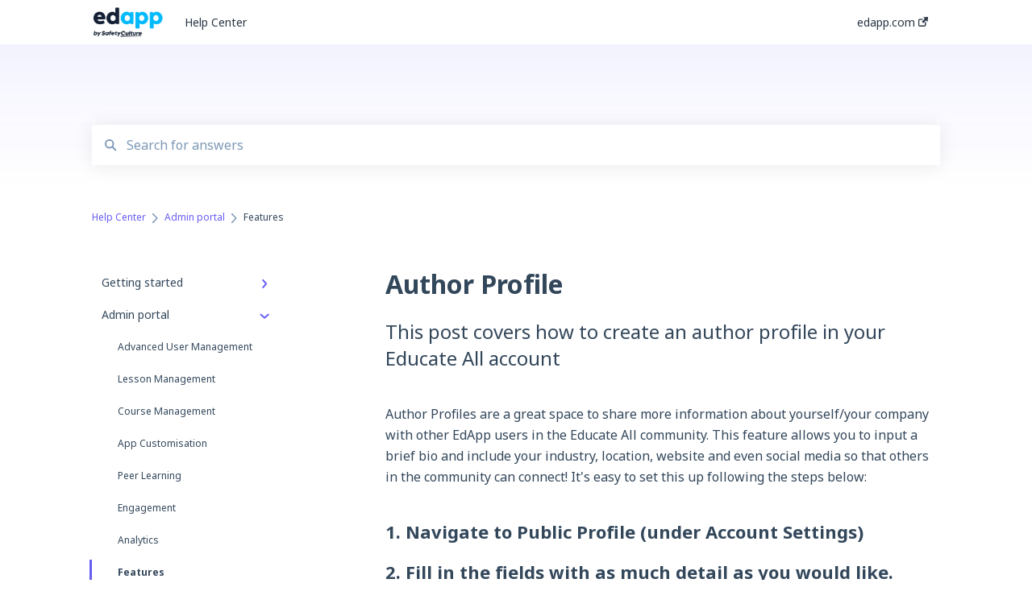

--- FILE ---
content_type: text/html; charset=UTF-8
request_url: https://support.edapp.com/author-profile
body_size: 10249
content:
<!doctype html><html lang="en"><head>
    
    <meta charset="utf-8">
    
    <title>
      Author Profile
    </title>
    
    <meta name="description" content="This post covers how to create an author profile in your Educate All account ">
    <meta name="viewport" content="width=device-width, initial-scale=1">

    <script src="/hs/hsstatic/jquery-libs/static-1.1/jquery/jquery-1.7.1.js"></script>
<script>hsjQuery = window['jQuery'];</script>
    <meta property="og:description" content="This post covers how to create an author profile in your Educate All account ">
    <meta property="og:title" content="Author Profile">
    <meta name="twitter:description" content="This post covers how to create an author profile in your Educate All account ">
    <meta name="twitter:title" content="Author Profile">

    

    

    <link rel="stylesheet" href="/hs/hsstatic/ContentIcons/static-1.198/fontawesome/5.0.10/css/fontawesome-all.min.css">
<style>
a.cta_button{-moz-box-sizing:content-box !important;-webkit-box-sizing:content-box !important;box-sizing:content-box !important;vertical-align:middle}.hs-breadcrumb-menu{list-style-type:none;margin:0px 0px 0px 0px;padding:0px 0px 0px 0px}.hs-breadcrumb-menu-item{float:left;padding:10px 0px 10px 10px}.hs-breadcrumb-menu-divider:before{content:'›';padding-left:10px}.hs-featured-image-link{border:0}.hs-featured-image{float:right;margin:0 0 20px 20px;max-width:50%}@media (max-width: 568px){.hs-featured-image{float:none;margin:0;width:100%;max-width:100%}}.hs-screen-reader-text{clip:rect(1px, 1px, 1px, 1px);height:1px;overflow:hidden;position:absolute !important;width:1px}
</style>

<style>
  @font-face {
    font-family: "Noto Sans";
    font-weight: 400;
    font-style: normal;
    font-display: swap;
    src: url("/_hcms/googlefonts/Noto_Sans/regular.woff2") format("woff2"), url("/_hcms/googlefonts/Noto_Sans/regular.woff") format("woff");
  }
  @font-face {
    font-family: "Noto Sans";
    font-weight: 700;
    font-style: normal;
    font-display: swap;
    src: url("/_hcms/googlefonts/Noto_Sans/700.woff2") format("woff2"), url("/_hcms/googlefonts/Noto_Sans/700.woff") format("woff");
  }
</style>

    <script type="application/ld+json">
{"@context":"https://schema.org","@type":"VideoObject","contentUrl":"https://5741180.fs1.hubspotusercontent-na1.net/hubfs/5741180/EducateAll%20-%20Author%20Profile.mp4","dateModified":"2025-09-09T00:54:45.114Z","duration":"PT55.766S","height":720,"name":"EducateAll - Author Profile","thumbnailUrl":"https://api-na1.hubapi.com/filemanager/api/v3/files/thumbnail-redirect/96633020429?portalId=5741180&size=medium","uploadDate":"2022-12-27T17:50:52.009Z","width":1280}</script>



    
    <link rel="canonical" href="https://support.edapp.com/author-profile">


<meta property="og:url" content="https://support.edapp.com/author-profile">
<meta http-equiv="content-language" content="en">



    
      <link rel="shortcut icon" href="https://support.edapp.com/hubfs/EdApp-Lettermark-Default%20Dark-01.png">
    
    <link href="//7052064.fs1.hubspotusercontent-na1.net/hubfs/7052064/hub_generated/template_assets/DEFAULT_ASSET/1767118688459/template_main.css" rel="stylesheet">
    <link href="//7052064.fs1.hubspotusercontent-na1.net/hubfs/7052064/hub_generated/template_assets/DEFAULT_ASSET/1767118684047/template__support-form.min.css" rel="stylesheet">
    <script type="text/javascript" src="//7052064.fs1.hubspotusercontent-na1.net/hubfs/7052064/hub_generated/template_assets/DEFAULT_ASSET/1767118686460/template_kbdom.min.js"></script>
    <style type="text/css" data-preview-theme="true">
      .kb-article, .kb-search__suggestions__article-content, .kb-search-results__description {
        font-family: 'Noto Sans';
      }
      h1, h2, h3, h3 a, h4, h4 a, h5, h6, .kb__text-link, .kb__text-link-small, .kb-header, .kb-sticky-footer,
      .kb-search__suggestions__article-title, .kb-search-results__title,
      #hs_form_target_kb_support_form input.hs-button, #hs_form_target_kb_support_form label, input, select, textarea, #hs_form_target_kb_support_form .hs-field-desc, #hs_form_target_kb_support_form .hs-richtext p {
        font-family: 'Noto Sans';
      }
      a,
      .kb-search__suggestions__breadcrumb,
      .kb-header__nav .kbui-dropdown__link {
        color: #675df4;
      }
      .kb-header,
      .kb-header a,
      .kb-header button.kb-button--link {
        color: #293745;
      }
      .kb-header svg * {
        fill: #293745;
      }
      .kb-search-section {
        background-color: #f0f0ff;
      }
      .kb-search-section__title {
        color: #1f2533;
      }
      .kb-search-section-with-image {
        background-image: url();
        background-size: auto;
        color: #ffffff;
        position: relative;
      }
      .kb-search-section-with-gradient {
        background-color: #FFFFFF;
        background-image: linear-gradient(180deg, #f0f0ff 0%, transparent 97%);
      }
      .kb-mobile-search-section {
        background-color: #ffffff;
      }
      .kb-search__suggestions a:hover,
      .kb-search__suggestions a:focus,
      .kb-category-menu li.active > a,
      .kb-category-menu li > a:hover {
        background-color: rgba(103, 93, 244, .1);
      }
      .kb-theme--cards .kb-category-menu li.active > a,
      .kb-theme--cards .kb-category-menu li > a:hover {
        background-color: transparent;
      }
      .kb-breadcrumbs > ol > li > span,
      .kb-breadcrumbs > ol > li > a > span,
      .kb-breadcrumbs > .kb-breadcrumbs__mobile-back a {
        font-family: 'Noto Sans';
      }
      .kb-breadcrumbs__arrow--left * {
        fill: #675df4
      }
      .kb-sidebar .kb-category-menu a,
      .kb-mobile-menu .kb-mobile-menu__current-page,
      .kb-mobile-menu ul > li > a {
        font-family: 'Noto Sans';
      }
      .kb-header__logo img {
        max-height: 40px;
      }
      .kb-footer__logo img {
        max-height: 32px;
      }
      /* SVG SUPPORT */
      .kb-header__logo img[src$=".svg"] {
        height: 40px;
      }
      .kb-footer__logo img[src$=".svg"] {
        height: 32px;
      }
      /* MOBILE STYLES */
      .kb-mobile-menu,
      .kb-mobile-search__bar {
        background-color: #ffffff;
      }
      .kb-mobile-menu a,
      .kb-mobile-menu__current-page,
      .kb-mobile-search__input,
      .kb-search--open .kb-mobile-search__input {
        color: #111111
      }
      .kb-mobile-search__input::-webkit-input-placeholder {
        color: #111111
      }
      .kb-mobile-search__input::-moz-placeholder {
        color: #111111
      }
      .kb-mobile-search__input:-ms-input-placeholder {
        color: #111111
      }
      .kb-mobile-search__input:-moz-placeholder {
        color: #111111
      }
      .kb-mobile-search__mag * {
        fill: #111111
      }
      .kb-mobile-menu__arrow *,
      .kb-mobile-search__close * {
        stroke: #111111
      }
      @media (max-width: 767px) {
        .kb-header__nav {
          background-color: #ffffff
        }
        .kb-header,
        .kb-header a {
          color: #111111;
        }
        .kb-header svg * {
          fill: #111111;
        }
        .kb-theme--content.kb-page--index .kb-header__nav-toggle svg *,
        .kb-theme--content.kb-page--index .kb-header__nav-close svg *,
        .kb-theme--tiles.kb-page--index .kb-header__nav-toggle svg *,
        .kb-theme--tiles.kb-page--index .kb-header__nav-close svg *,
        .kb-theme--minimal .kb-header__nav-toggle svg *,
        .kb-theme--minimal .kb-header__nav-close svg *,
        .kb-theme--cards .kb-header__nav-toggle svg *,
        .kb-theme--cards .kb-header__nav-close svg *,
        .kb-theme--default .kb-header__nav-toggle svg *,
        .kb-theme--default .kb-header__nav-close svg * {
          fill: #293745;
        }
      }
    </style>
  <meta name="generator" content="HubSpot"></head>
  <body class="kb-theme--cards ">
    <header>
      
      
  

  

  

  <div class="kb-header" data-preview-id="kb-header">
    <div class="kb-header-inner" id="kb-header">
      <div class="kb-header__logo">
        
          <a href="//www.edapp.com">
            <img src="https://support.edapp.com/hs-fs/hubfs/EdApp%20-%20logo%20dark%20mode-1.png?height=120&amp;name=EdApp%20-%20logo%20dark%20mode-1.png" alt="company logo">
          </a>
        
      </div>
      <a class="kb-header__title" href="/">
        Help Center
      </a>
      <nav id="kb-header__nav" class="kb-header__nav" role="navigation">
        <ul>
          
          
            
<li class="kb-header__company-website-link">
  <a href="https://www.edapp.com" target="_blank" rel="noopener">
    edapp.com
    <svg width="12" height="12" xmlns="http://www.w3.org/2000/svg">
      <path d="M8.11 10.223V7.0472l1.308-1.3077v4.4835c0 .9323-.7628 1.6952-1.6953 1.6952H1.6952C.7628 11.9182 0 11.1553 0 10.223V4.1955C0 3.2628.7628 2.5 1.6952 2.5h4.4833L4.8707 3.8082H1.6952c-.2099 0-.3872.1771-.3872.3873v6.0275c0 .2098.1773.387.3872.387h6.0275c.21 0 .3873-.1772.3873-.387zM5.9428.4417L12.0137 0l-.442 6.0708L9.6368 4.136 6.0925 7.68 4.3333 5.9207l3.544-3.5442L5.9428.4417z" fill="#675df4" />
    </svg>
  </a>
</li>

          
          
          
          
            
          
        </ul>
      </nav>
      
      <div class="kb-header__nav-controls-container">
        <button id="kb-header__close-target" class="kb-header__nav-close" role="button" aria-label="Close main navigation menu" aria-controls="kb-header__nav kb-header__langs-nav">
          <span class="kb-icon close" aria-hidden="true">
            <svg width="16" height="17" xmlns="http://www.w3.org/2000/svg">
              <g fill="#2D3E50" fill-rule="nonzero">
                <path d="M15.07107 1.42893c.59587.59588.88893 1.23239.0505 2.07081L2.99975 15.62158c-.83842.83842-1.48089.5394-2.0708-.05051C.33305 14.97519.04 14.33868.87841 13.50026L13.00026 1.37842c.83842-.83842 1.48089-.5394 2.0708.05051z" />
                <path d="M15.07107 15.57107c-.59588.59587-1.23239.88893-2.07081.0505L.87842 3.49975C.04 2.66132.33902 2.01885.92893 1.42894 1.52481.83305 2.16132.54 2.99974 1.37841l12.12184 12.12184c.83842.83842.5394 1.48089-.05051 2.0708z" />
              </g>
            </svg>
          </span>
        </button>
        
        <button id="kb-header__main-nav-target" class="kb-header__nav-toggle" role="button" aria-label="Open main navigation menu" aria-controls="kb-header__nav">
          <span class="kb-icon menu">
            <svg width="25" height="17" xmlns="http://www.w3.org/2000/svg">
              <g fill="#2D3E50" fill-rule="nonzero">
                <path d="M24.56897 2.295c0 .85-.2931 1.513-1.72414 1.513H2.15517C.72414 3.808.43103 3.1365.43103 2.295c0-.85.2931-1.513 1.72414-1.513h20.68966c1.43103 0 1.72414.6715 1.72414 1.513zM24.56897 8.8315c0 .85-.2931 1.513-1.72414 1.513H2.15517c-1.43103 0-1.72414-.6715-1.72414-1.513 0-.85.2931-1.513 1.72414-1.513h20.68966c1.43103 0 1.72414.6715 1.72414 1.513zM24.56897 15.3595c0 .85-.2931 1.513-1.72414 1.513H2.15517c-1.43103 0-1.72414-.6715-1.72414-1.513 0-.85.2931-1.513 1.72414-1.513h20.68966c1.43103 0 1.72414.6715 1.72414 1.513z" />
              </g>
            </svg>
          </span>
        </button>
    </div>
    </div>
  </div>
  <!-- Mobile Menu -->
  <div class="kb-mobile-search-section">
    <div class="kb-mobile-header">
      <div class="kb-mobile-menu">
        <div class="kb-mobile-menu__current-page">
          
            
              
                
              
                
              
                
              
                
              
                
              
            
          
            
              
                
              
                
              
                
              
                
              
                
              
                
              
                
              
                
                Features
                
              
                
              
                
              
                
              
            
          
            
              
                
              
                
              
                
              
                
              
                
              
            
          
            
              
                
              
                
              
                
              
                
              
                
              
                
              
            
          
            
              
                
              
                
              
                
              
                
              
                
              
                
              
            
          
            
              
                
              
                
              
                
              
                
              
                
              
                
              
                
              
                
              
                
              
                
              
                
              
                
              
            
          
            
              
            
          
            
              
                
              
                
              
                
              
                
              
            
          
            
              
                
              
                
              
            
          
            
              
            
          
            
              
            
          
          <svg class="kb-mobile-menu__arrow" width="12" height="7" xmlns="http://www.w3.org/2000/svg">
            <path d="M10.6817 1.6816l-4.5364 4-4.5364-3.9315" stroke="#00A38D" stroke-width="2" fill="none" fill-rule="evenodd" stroke-linecap="round" stroke-linejoin="round" />
          </svg>
        </div>
        <ul>
          
          <li>
            
            
            <a href="/getting-started">
              Getting started
            </a>
            <ul>
              
              
              
              <li>
                <a href="/getting-started#get-started-in-5-minutes">
                  Get Started in 5 Minutes
                </a>
              </li>
              
              
              
              <li>
                <a href="/getting-started#lessons-courses">
                  Lessons &amp; Courses
                </a>
              </li>
              
              
              
              <li>
                <a href="/getting-started#basic-user-management">
                  Basic User Management
                </a>
              </li>
              
              
              
              <li>
                <a href="/getting-started#course-library">
                  Course Library
                </a>
              </li>
              
              
              
              <li>
                <a href="/getting-started#definitions">
                  Definitions
                </a>
              </li>
              
            </ul>
          </li>
          
          <li class="active open">
            
            
            <a href="/admin-portal">
              Admin portal
            </a>
            <ul>
              
              
              
              <li>
                <a href="/admin-portal#advanced-user-management">
                  Advanced User Management
                </a>
              </li>
              
              
              
              <li>
                <a href="/admin-portal#lesson-management">
                  Lesson Management
                </a>
              </li>
              
              
              
              <li>
                <a href="/admin-portal#course-management">
                  Course Management
                </a>
              </li>
              
              
              
              <li>
                <a href="/admin-portal#app-customisation">
                  App Customisation
                </a>
              </li>
              
              
              
              <li>
                <a href="/admin-portal#peer-learning">
                  Peer Learning
                </a>
              </li>
              
              
              
              <li>
                <a href="/admin-portal#engagement">
                  Engagement
                </a>
              </li>
              
              
              
              <li>
                <a href="/admin-portal#analytics">
                  Analytics
                </a>
              </li>
              
              
              
              <li class="active">
                <a href="/admin-portal#features">
                  Features
                </a>
              </li>
              
              
              
              <li>
                <a href="/admin-portal#educateall">
                  EducateAll
                </a>
              </li>
              
              
              
              <li>
                <a href="/admin-portal#sharing-content">
                  Sharing Content
                </a>
              </li>
              
              
              
              <li>
                <a href="/admin-portal#integrations">
                  Integrations
                </a>
              </li>
              
            </ul>
          </li>
          
          <li>
            
            
            <a href="/learners-app">
              Learner's app
            </a>
            <ul>
              
              
              
              <li>
                <a href="/learners-app#logging-in">
                  Logging In
                </a>
              </li>
              
              
              
              <li>
                <a href="/learners-app#taking-courses">
                  Taking Courses
                </a>
              </li>
              
              
              
              <li>
                <a href="/learners-app#features-for-learners">
                  Features For Learners
                </a>
              </li>
              
              
              
              <li>
                <a href="/learners-app#extras">
                  Extras
                </a>
              </li>
              
              
              
              <li>
                <a href="/learners-app#star-bar">
                  Star Bar
                </a>
              </li>
              
            </ul>
          </li>
          
          <li>
            
            
            <a href="/creator-tool">
              Creator Tool
            </a>
            <ul>
              
              
              
              <li>
                <a href="/creator-tool#branding">
                  Branding
                </a>
              </li>
              
              
              
              <li>
                <a href="/creator-tool#templates">
                  Templates
                </a>
              </li>
              
              
              
              <li>
                <a href="/creator-tool#course-lesson-configurations">
                  Course &amp; Lesson Configurations
                </a>
              </li>
              
              
              
              <li>
                <a href="/creator-tool#copying-slides-lessons-courses">
                  Copying Slides/Lessons/Courses
                </a>
              </li>
              
              
              
              <li>
                <a href="/creator-tool#translations">
                  Translations
                </a>
              </li>
              
              
              
              <li>
                <a href="/creator-tool#content">
                  Content
                </a>
              </li>
              
            </ul>
          </li>
          
          <li>
            
            
            <a href="/tips-and-tricks">
              Tips and tricks
            </a>
            <ul>
              
              
              
              <li>
                <a href="/tips-and-tricks#learning-programme-management">
                  Learning Programme Management
                </a>
              </li>
              
              
              
              <li>
                <a href="/tips-and-tricks#authoring">
                  Authoring
                </a>
              </li>
              
              
              
              <li>
                <a href="/tips-and-tricks#best-practices">
                  Best Practices
                </a>
              </li>
              
              
              
              <li>
                <a href="/tips-and-tricks#programme-success">
                  Programme Success
                </a>
              </li>
              
              
              
              <li>
                <a href="/tips-and-tricks#engagement">
                  Engagement
                </a>
              </li>
              
              
              
              <li>
                <a href="/tips-and-tricks#launch-kit">
                  Launch Kit
                </a>
              </li>
              
            </ul>
          </li>
          
          <li>
            
            
            <a href="/faq">
              FAQ
            </a>
            <ul>
              
              
              
              <li>
                <a href="/faq#lessons-courseware">
                  Lessons &amp; Courseware
                </a>
              </li>
              
              
              
              <li>
                <a href="/faq#authoring">
                  Authoring
                </a>
              </li>
              
              
              
              <li>
                <a href="/faq#user-registration-management">
                  User Registration &amp; Management
                </a>
              </li>
              
              
              
              <li>
                <a href="/faq#display">
                  Display
                </a>
              </li>
              
              
              
              <li>
                <a href="/faq#engagement">
                  Engagement
                </a>
              </li>
              
              
              
              <li>
                <a href="/faq#peer-learning">
                  Peer Learning
                </a>
              </li>
              
              
              
              <li>
                <a href="/faq#knowledge-performance">
                  Knowledge Performance
                </a>
              </li>
              
              
              
              <li>
                <a href="/faq#analytics">
                  Analytics
                </a>
              </li>
              
              
              
              <li>
                <a href="/faq#system-technical-support">
                  System &amp; Technical Support
                </a>
              </li>
              
              
              
              <li>
                <a href="/faq#subscriptions-pricing">
                  Subscriptions &amp; Pricing
                </a>
              </li>
              
              
              
              <li>
                <a href="/faq#educate-all">
                  Educate All
                </a>
              </li>
              
              
              
              <li>
                <a href="/faq#contact-support">
                  Contact &amp; Support
                </a>
              </li>
              
            </ul>
          </li>
          
          <li>
            
            
            <a href="/webinars">
              Webinars
            </a>
            <ul>
              
            </ul>
          </li>
          
          <li>
            
            
            <a href="/technical-api-documentation">
              Technical / API documentation
            </a>
            <ul>
              
              
              
              <li>
                <a href="/technical-api-documentation#single-sign-on-for-the-learners-portal">
                  Single Sign On for the Learner's Portal
                </a>
              </li>
              
              
              
              <li>
                <a href="/technical-api-documentation#single-sign-on-for-admin-portal">
                  Single Sign-on for Admin Portal
                </a>
              </li>
              
              
              
              <li>
                <a href="/technical-api-documentation#integrations">
                  Integrations
                </a>
              </li>
              
              
              
              <li>
                <a href="/technical-api-documentation#api">
                  API
                </a>
              </li>
              
            </ul>
          </li>
          
          <li>
            
            
            <a href="/legal-documentation">
              Legal documentation
            </a>
            <ul>
              
              
              
              <li>
                <a href="/legal-documentation#third-party-gateway">
                  Third Party Gateway
                </a>
              </li>
              
              
              
              <li>
                <a href="/legal-documentation#privacy-terms">
                  Privacy &amp; Terms
                </a>
              </li>
              
            </ul>
          </li>
          
          <li>
            
            
            <a href="/troubleshooting">
              Troubleshooting
            </a>
            <ul>
              
            </ul>
          </li>
          
          <li>
            
            
            <a href="/edapp-to-sc-migration">
              EdApp to SC Migration
            </a>
            <ul>
              
            </ul>
          </li>
          
        </ul>
      </div>
      <div class="kb-mobile-search kb-search" kb-language-tag="en" kb-group-id="28664855165">
        <div class="kb-mobile-search__placeholder"></div>
        <div class="kb-mobile-search__box">
          <div class="kb-mobile-search__bar">
            <svg class="kb-mobile-search__mag" width="15" height="15" xmlns="http://www.w3.org/2000/svg">
              <path d="M14.02 12.672l-3.64-3.64a5.687 5.687 0 0 0 1.06-3.312A5.726 5.726 0 0 0 5.72 0 5.726 5.726 0 0 0 0 5.72a5.726 5.726 0 0 0 5.72 5.72 5.687 5.687 0 0 0 3.311-1.06l3.641 3.64a.95.95 0 0 0 1.348 0 .953.953 0 0 0 0-1.348zm-8.3-3.139a3.813 3.813 0 1 1 0-7.626 3.813 3.813 0 0 1 0 7.626z" fill="#4A4A4A" fill-rule="evenodd" />
            </svg>
            <form action="/kb-search-results">
              <input type="text" class="kb-mobile-search__input kb-search__input" name="term" autocomplete="off" placeholder="Search for answers">
              <input type="hidden" name="ref" value="30587076603">
            </form>
            <svg class="kb-mobile-search__close" width="14" height="14" xmlns="http://www.w3.org/2000/svg">
              <g stroke="#4A4A4A" stroke-width="2" fill="none" fill-rule="evenodd" stroke-linecap="round" stroke-linejoin="round">
                <path d="M1 12.314L12.314 1M12.314 12.314L1 1" />
              </g>
            </svg>
          </div>
          <ul class="kb-search__suggestions"></ul>
        </div>
      </div>
    </div>
  </div>

  <script>
    kbDom.whenReady(function() {
          // Mobile Nav Menu
          var mobileToggle = function() {
            var navMenuOpen = document.getElementById('kb-header__main-nav-target');
            var langNavOpen = document.getElementById('kb-header__langs-nav-target');
            var navClose = document.getElementById('kb-header__close-target');

            navMenuOpen.addEventListener('click',function() {
              document.body.classList.toggle('kb-header__main-nav-open');
            });

            if (langNavOpen) {
            langNavOpen.addEventListener('click',function() {
              document.body.classList.toggle('kb-header__lang-nav-open');
            });
            }

            navClose.addEventListener('click',function() {
              document.body.classList.remove('kb-header__main-nav-open');
              document.body.classList.remove('kb-header__lang-nav-open');
            });

          };
          window.addEventListener('click', mobileToggle);
          mobileToggle();

      kbDom.initDropdown(document.querySelector('[data-kbui-dropdown-contents="lang-switcher"]'))

      // Mobile Cat Menu
      document.querySelector('.kb-mobile-menu__current-page').addEventListener('click',function() {
        document.querySelector('.kb-mobile-header').classList.toggle('menu-open');
      });
      document.querySelector('.kb-mobile-search__mag').addEventListener('click',function() {
        document.querySelector('.kb-mobile-header').classList.toggle('search-open');
        if (document.querySelector('.kb-mobile-header').classList.contains('search-open')) {
          document.querySelector('.kb-mobile-search__input').focus();
        }
      });
      document.querySelector('.kb-mobile-search__close').addEventListener('click',function() {
        document.querySelector('.kb-mobile-header').classList.remove('search-open');
      });
    });
  </script>
      
<div class="kb-search-section kb-search-section--narrow   kb-search-section-with-gradient">
  <div class="kb-search-section__content content-container">
    <div class="kb-search" kb-language-tag="en" kb-group-id="28664855165">
      <div class="kb-search__placeholder"></div>
      <div class="kb-search__box">
        <div class="kb-search__bar">
          <svg class="kb-search__mag" width="15" height="15" xmlns="http://www.w3.org/2000/svg">
            <path d="M14.02 12.672l-3.64-3.64a5.687 5.687 0 0 0 1.06-3.312A5.726 5.726 0 0 0 5.72 0 5.726 5.726 0 0 0 0 5.72a5.726 5.726 0 0 0 5.72 5.72 5.687 5.687 0 0 0 3.311-1.06l3.641 3.64a.95.95 0 0 0 1.348 0 .953.953 0 0 0 0-1.348zm-8.3-3.139a3.813 3.813 0 1 1 0-7.626 3.813 3.813 0 0 1 0 7.626z" fill="#4A4A4A" fill-rule="evenodd" />
          </svg>
          <form action="/kb-search-results">
            <input type="text" class="kb-search__input" name="term" autocomplete="off" placeholder="Search for answers" required>
          </form>
          <svg class="kb-search__close" width="14" height="14" xmlns="http://www.w3.org/2000/svg">
            <g stroke="#4A4A4A" stroke-width="2" fill="none" fill-rule="evenodd" stroke-linecap="round" stroke-linejoin="round">
              <path d="M1 12.314L12.314 1M12.314 12.314L1 1" />
            </g>
          </svg>
        </div>
        <ul class="kb-search__suggestions"></ul>
      </div>
    </div>
  </div>
</div>
      
    </header>
    <main data-preview-id="kb-article-main">
      
<div class="content-container-outer">
  <div class="content-container">
    
<div class="kb-breadcrumbs">
  <div class="kb-breadcrumbs__mobile-back">
    <svg class="kb-breadcrumbs__arrow kb-breadcrumbs__arrow--left" width="7" height="12" xmlns="http://www.w3.org/2000/svg">
      <path d="M.055 5.7194c.018-.045.0518-.0835.0795-.125.0166-.0255.0322-.052.0489-.0775.007-.011.0116-.024.0216-.034L5.2426.2328c.2877-.3.7662-.3115 1.0685-.026a.7468.7468 0 0 1 .0262 1.0605L1.7954 6l4.5419 4.733a.7462.7462 0 0 1-.0262 1.0601.7563.7563 0 0 1-.5214.207.7568.7568 0 0 1-.547-.2325L.205 6.5174c-.01-.0105-.0146-.023-.0216-.0345-.0167-.025-.0323-.0515-.0489-.077-.0277-.0415-.0615-.08-.0796-.125-.0186-.0455-.0222-.0935-.0312-.141C.0147 6.0934 0 6.0474 0 5.9999c0-.047.0146-.093.0237-.1395.009-.0475.0126-.096.0312-.141" fill="#7C98B6" fill-rule="evenodd" />
    </svg>
    <a href="/">Back to home</a>
  </div>
  <ol itemscope itemtype="http://schema.org/BreadcrumbList">
    <li itemprop="itemListElement" itemscope itemtype="http://schema.org/ListItem">
      <a itemprop="item" href="/">
        <span itemprop="name">Help Center</span>
      </a>
      <meta itemprop="position" content="1">
    </li>
    
      
        
      
        
          <svg class="kb-breadcrumbs__arrow kb-breadcrumbs__arrow--right" width="7" height="12" xmlns="http://www.w3.org/2000/svg">
            <path d="M6.4905 5.7194c-.018-.045-.0518-.0835-.0795-.125-.0167-.0255-.0323-.052-.049-.0775-.007-.011-.0115-.024-.0216-.034L1.3028.2328c-.2876-.3-.7662-.3115-1.0684-.026a.7468.7468 0 0 0-.0262 1.0605L4.75 6l-4.542 4.733a.7462.7462 0 0 0 .0263 1.0601.7563.7563 0 0 0 .5213.207.7568.7568 0 0 0 .5471-.2325l5.0376-5.2501c.0101-.0105.0146-.023.0217-.0345.0166-.025.0322-.0515.0489-.077.0277-.0415.0614-.08.0795-.125.0187-.0455.0222-.0935.0313-.141.009-.0465.0237-.0925.0237-.14 0-.047-.0147-.093-.0237-.1395-.009-.0475-.0126-.096-.0313-.141" fill="#7C98B6" fill-rule="evenodd" />
          </svg>
          <li itemprop="itemListElement" itemscope itemtype="http://schema.org/ListItem">
            
              
              
              <a itemprop="item" href="/admin-portal">
                  <span itemprop="name">Admin portal</span>
              </a>
            
            <meta itemprop="position" content="2">
          </li>
          
            
              
            
              
            
              
            
              
            
              
            
              
            
              
            
              
                <svg class="kb-breadcrumbs__arrow kb-breadcrumbs__arrow--right" width="7" height="12" xmlns="http://www.w3.org/2000/svg">
                  <path d="M6.4905 5.7194c-.018-.045-.0518-.0835-.0795-.125-.0167-.0255-.0323-.052-.049-.0775-.007-.011-.0115-.024-.0216-.034L1.3028.2328c-.2876-.3-.7662-.3115-1.0684-.026a.7468.7468 0 0 0-.0262 1.0605L4.75 6l-4.542 4.733a.7462.7462 0 0 0 .0263 1.0601.7563.7563 0 0 0 .5213.207.7568.7568 0 0 0 .5471-.2325l5.0376-5.2501c.0101-.0105.0146-.023.0217-.0345.0166-.025.0322-.0515.0489-.077.0277-.0415.0614-.08.0795-.125.0187-.0455.0222-.0935.0313-.141.009-.0465.0237-.0925.0237-.14 0-.047-.0147-.093-.0237-.1395-.009-.0475-.0126-.096-.0313-.141" fill="#7C98B6" fill-rule="evenodd" />
                </svg>
                <li itemprop="itemListElement" itemscope itemtype="http://schema.org/ListItem">
                  <span itemprop="name">Features</span>
                  <meta itemprop="position" content="3">
                </li>
              
            
              
            
              
            
              
            
          
        
      
        
      
        
      
        
      
        
      
        
      
        
      
        
      
        
      
        
      
    
  </ol>
</div>
    <div class="main-body">
      <div class="kb-sidebar">
        
<div class="kb-category-menu">
  <ul>
    
    <li>
        
        
      <a href="/getting-started">
        <div class="kb-category-menu-option" data-id="28665181461">
          <span class="kb-category-menu-option__color-bar" style="background-color: #675df4;"></span>
          Getting started
        </div>
        
        <div>
          <svg width="12" height="7" xmlns="http://www.w3.org/2000/svg">
            <path d="M10.6817 1.6816l-4.5364 4-4.5364-3.9315" stroke="#675df4" stroke-width="2" fill="none" fill-rule="evenodd" stroke-linecap="round" stroke-linejoin="round" />
          </svg>
        </div>
        
      </a>
      <ul>
        
        <li data-id="28817778369">
          
          
          <a href="/getting-started#get-started-in-5-minutes">
            <span class="kb-category-menu-option__color-bar" style="background-color: #675df4;"></span>
            Get Started in 5 Minutes
          </a>
        </li>
        
        <li data-id="28813571550">
          
          
          <a href="/getting-started#lessons-courses">
            <span class="kb-category-menu-option__color-bar" style="background-color: #675df4;"></span>
            Lessons &amp; Courses
          </a>
        </li>
        
        <li data-id="28813416352">
          
          
          <a href="/getting-started#basic-user-management">
            <span class="kb-category-menu-option__color-bar" style="background-color: #675df4;"></span>
            Basic User Management
          </a>
        </li>
        
        <li data-id="28810936663">
          
          
          <a href="/getting-started#course-library">
            <span class="kb-category-menu-option__color-bar" style="background-color: #675df4;"></span>
            Course Library
          </a>
        </li>
        
        <li data-id="28813553265">
          
          
          <a href="/getting-started#definitions">
            <span class="kb-category-menu-option__color-bar" style="background-color: #675df4;"></span>
            Definitions
          </a>
        </li>
        
      </ul>
    </li>
    
    <li class="open">
        
        
      <a href="/admin-portal">
        <div class="kb-category-menu-option" data-id="32439802907">
          <span class="kb-category-menu-option__color-bar" style="background-color: #675df4;"></span>
          Admin portal
        </div>
        
        <div>
          <svg width="12" height="7" xmlns="http://www.w3.org/2000/svg">
            <path d="M10.6817 1.6816l-4.5364 4-4.5364-3.9315" stroke="#675df4" stroke-width="2" fill="none" fill-rule="evenodd" stroke-linecap="round" stroke-linejoin="round" />
          </svg>
        </div>
        
      </a>
      <ul>
        
        <li data-id="32486196573">
          
          
          <a href="/admin-portal#advanced-user-management">
            <span class="kb-category-menu-option__color-bar" style="background-color: #675df4;"></span>
            Advanced User Management
          </a>
        </li>
        
        <li data-id="35278728039">
          
          
          <a href="/admin-portal#lesson-management">
            <span class="kb-category-menu-option__color-bar" style="background-color: #675df4;"></span>
            Lesson Management
          </a>
        </li>
        
        <li data-id="32486196641">
          
          
          <a href="/admin-portal#course-management">
            <span class="kb-category-menu-option__color-bar" style="background-color: #675df4;"></span>
            Course Management
          </a>
        </li>
        
        <li data-id="32486299680">
          
          
          <a href="/admin-portal#app-customisation">
            <span class="kb-category-menu-option__color-bar" style="background-color: #675df4;"></span>
            App Customisation
          </a>
        </li>
        
        <li data-id="32486196600">
          
          
          <a href="/admin-portal#peer-learning">
            <span class="kb-category-menu-option__color-bar" style="background-color: #675df4;"></span>
            Peer Learning
          </a>
        </li>
        
        <li data-id="32486196608">
          
          
          <a href="/admin-portal#engagement">
            <span class="kb-category-menu-option__color-bar" style="background-color: #675df4;"></span>
            Engagement
          </a>
        </li>
        
        <li data-id="32486196631">
          
          
          <a href="/admin-portal#analytics">
            <span class="kb-category-menu-option__color-bar" style="background-color: #675df4;"></span>
            Analytics
          </a>
        </li>
        
        <li class="active" data-id="32486299568">
          
          
          <a href="/admin-portal#features">
            <span class="kb-category-menu-option__color-bar" style="background-color: #675df4;"></span>
            Features
          </a>
        </li>
        
        <li data-id="41791505180">
          
          
          <a href="/admin-portal#educateall">
            <span class="kb-category-menu-option__color-bar" style="background-color: #675df4;"></span>
            EducateAll
          </a>
        </li>
        
        <li data-id="47093051025">
          
          
          <a href="/admin-portal#sharing-content">
            <span class="kb-category-menu-option__color-bar" style="background-color: #675df4;"></span>
            Sharing Content
          </a>
        </li>
        
        <li data-id="48044317544">
          
          
          <a href="/admin-portal#integrations">
            <span class="kb-category-menu-option__color-bar" style="background-color: #675df4;"></span>
            Integrations
          </a>
        </li>
        
      </ul>
    </li>
    
    <li>
        
        
      <a href="/learners-app">
        <div class="kb-category-menu-option" data-id="29958264995">
          <span class="kb-category-menu-option__color-bar" style="background-color: #675df4;"></span>
          Learner's app
        </div>
        
        <div>
          <svg width="12" height="7" xmlns="http://www.w3.org/2000/svg">
            <path d="M10.6817 1.6816l-4.5364 4-4.5364-3.9315" stroke="#675df4" stroke-width="2" fill="none" fill-rule="evenodd" stroke-linecap="round" stroke-linejoin="round" />
          </svg>
        </div>
        
      </a>
      <ul>
        
        <li data-id="32486299570">
          
          
          <a href="/learners-app#logging-in">
            <span class="kb-category-menu-option__color-bar" style="background-color: #675df4;"></span>
            Logging In
          </a>
        </li>
        
        <li data-id="32486196659">
          
          
          <a href="/learners-app#taking-courses">
            <span class="kb-category-menu-option__color-bar" style="background-color: #675df4;"></span>
            Taking Courses
          </a>
        </li>
        
        <li data-id="32486196667">
          
          
          <a href="/learners-app#features-for-learners">
            <span class="kb-category-menu-option__color-bar" style="background-color: #675df4;"></span>
            Features For Learners
          </a>
        </li>
        
        <li data-id="37665165203">
          
          
          <a href="/learners-app#extras">
            <span class="kb-category-menu-option__color-bar" style="background-color: #675df4;"></span>
            Extras
          </a>
        </li>
        
        <li data-id="38011888009">
          
          
          <a href="/learners-app#star-bar">
            <span class="kb-category-menu-option__color-bar" style="background-color: #675df4;"></span>
            Star Bar
          </a>
        </li>
        
      </ul>
    </li>
    
    <li>
        
        
      <a href="/creator-tool">
        <div class="kb-category-menu-option" data-id="32443224414">
          <span class="kb-category-menu-option__color-bar" style="background-color: #675df4;"></span>
          Creator Tool
        </div>
        
        <div>
          <svg width="12" height="7" xmlns="http://www.w3.org/2000/svg">
            <path d="M10.6817 1.6816l-4.5364 4-4.5364-3.9315" stroke="#675df4" stroke-width="2" fill="none" fill-rule="evenodd" stroke-linecap="round" stroke-linejoin="round" />
          </svg>
        </div>
        
      </a>
      <ul>
        
        <li data-id="32486196878">
          
          
          <a href="/creator-tool#branding">
            <span class="kb-category-menu-option__color-bar" style="background-color: #675df4;"></span>
            Branding
          </a>
        </li>
        
        <li data-id="32486196882">
          
          
          <a href="/creator-tool#templates">
            <span class="kb-category-menu-option__color-bar" style="background-color: #675df4;"></span>
            Templates
          </a>
        </li>
        
        <li data-id="32486196890">
          
          
          <a href="/creator-tool#course-lesson-configurations">
            <span class="kb-category-menu-option__color-bar" style="background-color: #675df4;"></span>
            Course &amp; Lesson Configurations
          </a>
        </li>
        
        <li data-id="35281670199">
          
          
          <a href="/creator-tool#copying-slides-lessons-courses">
            <span class="kb-category-menu-option__color-bar" style="background-color: #675df4;"></span>
            Copying Slides/Lessons/Courses
          </a>
        </li>
        
        <li data-id="32486196897">
          
          
          <a href="/creator-tool#translations">
            <span class="kb-category-menu-option__color-bar" style="background-color: #675df4;"></span>
            Translations
          </a>
        </li>
        
        <li data-id="37103988984">
          
          
          <a href="/creator-tool#content">
            <span class="kb-category-menu-option__color-bar" style="background-color: #675df4;"></span>
            Content
          </a>
        </li>
        
      </ul>
    </li>
    
    <li>
        
        
      <a href="/tips-and-tricks">
        <div class="kb-category-menu-option" data-id="28812406771">
          <span class="kb-category-menu-option__color-bar" style="background-color: #675df4;"></span>
          Tips and tricks
        </div>
        
        <div>
          <svg width="12" height="7" xmlns="http://www.w3.org/2000/svg">
            <path d="M10.6817 1.6816l-4.5364 4-4.5364-3.9315" stroke="#675df4" stroke-width="2" fill="none" fill-rule="evenodd" stroke-linecap="round" stroke-linejoin="round" />
          </svg>
        </div>
        
      </a>
      <ul>
        
        <li data-id="32486299630">
          
          
          <a href="/tips-and-tricks#learning-programme-management">
            <span class="kb-category-menu-option__color-bar" style="background-color: #675df4;"></span>
            Learning Programme Management
          </a>
        </li>
        
        <li data-id="32486196915">
          
          
          <a href="/tips-and-tricks#authoring">
            <span class="kb-category-menu-option__color-bar" style="background-color: #675df4;"></span>
            Authoring
          </a>
        </li>
        
        <li data-id="32486196920">
          
          
          <a href="/tips-and-tricks#best-practices">
            <span class="kb-category-menu-option__color-bar" style="background-color: #675df4;"></span>
            Best Practices
          </a>
        </li>
        
        <li data-id="37502303656">
          
          
          <a href="/tips-and-tricks#programme-success">
            <span class="kb-category-menu-option__color-bar" style="background-color: #675df4;"></span>
            Programme Success
          </a>
        </li>
        
        <li data-id="38278938024">
          
          
          <a href="/tips-and-tricks#engagement">
            <span class="kb-category-menu-option__color-bar" style="background-color: #675df4;"></span>
            Engagement
          </a>
        </li>
        
        <li data-id="65388771614">
          
          
          <a href="/tips-and-tricks#launch-kit">
            <span class="kb-category-menu-option__color-bar" style="background-color: #675df4;"></span>
            Launch Kit
          </a>
        </li>
        
      </ul>
    </li>
    
    <li>
        
        
      <a href="/faq">
        <div class="kb-category-menu-option" data-id="28665472652">
          <span class="kb-category-menu-option__color-bar" style="background-color: #675df4;"></span>
          FAQ
        </div>
        
        <div>
          <svg width="12" height="7" xmlns="http://www.w3.org/2000/svg">
            <path d="M10.6817 1.6816l-4.5364 4-4.5364-3.9315" stroke="#675df4" stroke-width="2" fill="none" fill-rule="evenodd" stroke-linecap="round" stroke-linejoin="round" />
          </svg>
        </div>
        
      </a>
      <ul>
        
        <li data-id="28855583771">
          
          
          <a href="/faq#lessons-courseware">
            <span class="kb-category-menu-option__color-bar" style="background-color: #675df4;"></span>
            Lessons &amp; Courseware
          </a>
        </li>
        
        <li data-id="28855899463">
          
          
          <a href="/faq#authoring">
            <span class="kb-category-menu-option__color-bar" style="background-color: #675df4;"></span>
            Authoring
          </a>
        </li>
        
        <li data-id="28855583924">
          
          
          <a href="/faq#user-registration-management">
            <span class="kb-category-menu-option__color-bar" style="background-color: #675df4;"></span>
            User Registration &amp; Management
          </a>
        </li>
        
        <li data-id="28905666011">
          
          
          <a href="/faq#display">
            <span class="kb-category-menu-option__color-bar" style="background-color: #675df4;"></span>
            Display
          </a>
        </li>
        
        <li data-id="29050970037">
          
          
          <a href="/faq#engagement">
            <span class="kb-category-menu-option__color-bar" style="background-color: #675df4;"></span>
            Engagement
          </a>
        </li>
        
        <li data-id="29050970041">
          
          
          <a href="/faq#peer-learning">
            <span class="kb-category-menu-option__color-bar" style="background-color: #675df4;"></span>
            Peer Learning
          </a>
        </li>
        
        <li data-id="29050970587">
          
          
          <a href="/faq#knowledge-performance">
            <span class="kb-category-menu-option__color-bar" style="background-color: #675df4;"></span>
            Knowledge Performance
          </a>
        </li>
        
        <li data-id="29050016348">
          
          
          <a href="/faq#analytics">
            <span class="kb-category-menu-option__color-bar" style="background-color: #675df4;"></span>
            Analytics
          </a>
        </li>
        
        <li data-id="28945443070">
          
          
          <a href="/faq#system-technical-support">
            <span class="kb-category-menu-option__color-bar" style="background-color: #675df4;"></span>
            System &amp; Technical Support
          </a>
        </li>
        
        <li data-id="28946425574">
          
          
          <a href="/faq#subscriptions-pricing">
            <span class="kb-category-menu-option__color-bar" style="background-color: #675df4;"></span>
            Subscriptions &amp; Pricing
          </a>
        </li>
        
        <li data-id="28945443269">
          
          
          <a href="/faq#educate-all">
            <span class="kb-category-menu-option__color-bar" style="background-color: #675df4;"></span>
            Educate All
          </a>
        </li>
        
        <li data-id="29050969183">
          
          
          <a href="/faq#contact-support">
            <span class="kb-category-menu-option__color-bar" style="background-color: #675df4;"></span>
            Contact &amp; Support
          </a>
        </li>
        
      </ul>
    </li>
    
    <li>
        
        
      <a href="/webinars">
        <div class="kb-category-menu-option" data-id="28818465928">
          <span class="kb-category-menu-option__color-bar" style="background-color: #675df4;"></span>
          Webinars
        </div>
        
      </a>
      <ul>
        
      </ul>
    </li>
    
    <li>
        
        
      <a href="/technical-api-documentation">
        <div class="kb-category-menu-option" data-id="31912685215">
          <span class="kb-category-menu-option__color-bar" style="background-color: #675df4;"></span>
          Technical / API documentation
        </div>
        
        <div>
          <svg width="12" height="7" xmlns="http://www.w3.org/2000/svg">
            <path d="M10.6817 1.6816l-4.5364 4-4.5364-3.9315" stroke="#675df4" stroke-width="2" fill="none" fill-rule="evenodd" stroke-linecap="round" stroke-linejoin="round" />
          </svg>
        </div>
        
      </a>
      <ul>
        
        <li data-id="51241388686">
          
          
          <a href="/technical-api-documentation#single-sign-on-for-the-learners-portal">
            <span class="kb-category-menu-option__color-bar" style="background-color: #675df4;"></span>
            Single Sign On for the Learner's Portal
          </a>
        </li>
        
        <li data-id="150659532932">
          
          
          <a href="/technical-api-documentation#single-sign-on-for-admin-portal">
            <span class="kb-category-menu-option__color-bar" style="background-color: #675df4;"></span>
            Single Sign-on for Admin Portal
          </a>
        </li>
        
        <li data-id="32360826880">
          
          
          <a href="/technical-api-documentation#integrations">
            <span class="kb-category-menu-option__color-bar" style="background-color: #675df4;"></span>
            Integrations
          </a>
        </li>
        
        <li data-id="39061420326">
          
          
          <a href="/technical-api-documentation#api">
            <span class="kb-category-menu-option__color-bar" style="background-color: #675df4;"></span>
            API
          </a>
        </li>
        
      </ul>
    </li>
    
    <li>
        
        
      <a href="/legal-documentation">
        <div class="kb-category-menu-option" data-id="32443224446">
          <span class="kb-category-menu-option__color-bar" style="background-color: #675df4;"></span>
          Legal documentation
        </div>
        
        <div>
          <svg width="12" height="7" xmlns="http://www.w3.org/2000/svg">
            <path d="M10.6817 1.6816l-4.5364 4-4.5364-3.9315" stroke="#675df4" stroke-width="2" fill="none" fill-rule="evenodd" stroke-linecap="round" stroke-linejoin="round" />
          </svg>
        </div>
        
      </a>
      <ul>
        
        <li data-id="32486196973">
          
          
          <a href="/legal-documentation#third-party-gateway">
            <span class="kb-category-menu-option__color-bar" style="background-color: #675df4;"></span>
            Third Party Gateway
          </a>
        </li>
        
        <li data-id="32486197001">
          
          
          <a href="/legal-documentation#privacy-terms">
            <span class="kb-category-menu-option__color-bar" style="background-color: #675df4;"></span>
            Privacy &amp; Terms
          </a>
        </li>
        
      </ul>
    </li>
    
    <li>
        
        
      <a href="/troubleshooting">
        <div class="kb-category-menu-option" data-id="53292907554">
          <span class="kb-category-menu-option__color-bar" style="background-color: #675df4;"></span>
          Troubleshooting
        </div>
        
      </a>
      <ul>
        
      </ul>
    </li>
    
    <li>
        
        
      <a href="/edapp-to-sc-migration">
        <div class="kb-category-menu-option" data-id="196871933089">
          <span class="kb-category-menu-option__color-bar" style="background-color: #675df4;"></span>
          EdApp to SC Migration
        </div>
        
      </a>
      <ul>
        
      </ul>
    </li>
    
  </ul>
</div>

<script>
  kbDom.whenReady(function() {
    document.querySelectorAll('.kb-category-menu svg').forEach(function(el) {
      el.addEventListener('click', function(e) {
        e.preventDefault();
        var li = kbDom.closest('li', this);
        if (li) {
          li.classList.toggle('open');
        }
      });
    })
  })
</script>
      </div>
      <div class="kb-content">
        



<div class="kb-article tinymce-content">
  <h1><span id="hs_cos_wrapper_name" class="hs_cos_wrapper hs_cos_wrapper_meta_field hs_cos_wrapper_type_text" style="" data-hs-cos-general-type="meta_field" data-hs-cos-type="text">Author Profile</span></h1>
  
    <h2>This post covers how to create an author profile in your Educate All account </h2>
   <p>Author Profiles are a great space to share more information about yourself/your company with other EdApp users in the Educate All community. This feature allows you to input a brief bio and include your industry, location, website and even social media so that others in the community can connect! It's easy to set this up following the steps below:&nbsp;</p>
<h3>1. Navigate to Public Profile (under Account Settings)&nbsp;</h3>
<h3>2. Fill in the fields with as much detail as you would like.&nbsp;</h3>
<p>&nbsp;</p>
<div class="hs-video-widget" data-hsv-embed-id="442818d5-bc77-42bd-b892-b101a4f641c7">
  <div class="hs-video-container" style="max-width: 588px; margin: 0 auto;">
    <div class="hs-video-wrapper" style="position: relative; height: 0; padding-bottom: 56.29%">
      <iframe data-hsv-src="https://play.hubspotvideo.com/v/5741180/id/96633020430" referrerpolicy="origin" sandbox="allow-forms allow-scripts allow-same-origin allow-popups" allow="autoplay; fullscreen;" style="position: absolute !important; width: 100% !important; height: 100% !important; left: 0; top: 0; border: 0 none; pointer-events: initial" title="HubSpot Video" loading="lazy" data-hsv-id="96633020430" data-hsv-style="" data-hsv-width="588" data-hsv-height="331" data-hsv-autoplay="false" data-hsv-loop="false" data-hsv-muted="false" data-hsv-hidden-controls="false" data-hsv-full-width="false"></iframe>
    </div>
  </div>
</div>
<p>&nbsp;</p>
<h3>Author Profile: Visibility&nbsp;</h3>
<p>The profile will be visible for those accessing the Educate All content library. Users will be able to see it and click on it for more information, as demonstrated below.&nbsp;</p>
<p><img alt="educateall1" class="hs-image-align-none" height="395" style="width: 688px; height: auto;" src="https://support.edapp.com/hs-fs/hubfs/educateall1.png?width=688&amp;height=395&amp;name=educateall1.png" width="688" srcset="https://support.edapp.com/hs-fs/hubfs/educateall1.png?width=344&amp;height=198&amp;name=educateall1.png 344w, https://support.edapp.com/hs-fs/hubfs/educateall1.png?width=688&amp;height=395&amp;name=educateall1.png 688w, https://support.edapp.com/hs-fs/hubfs/educateall1.png?width=1032&amp;height=593&amp;name=educateall1.png 1032w, https://support.edapp.com/hs-fs/hubfs/educateall1.png?width=1376&amp;height=790&amp;name=educateall1.png 1376w, https://support.edapp.com/hs-fs/hubfs/educateall1.png?width=1720&amp;height=988&amp;name=educateall1.png 1720w, https://support.edapp.com/hs-fs/hubfs/educateall1.png?width=2064&amp;height=1185&amp;name=educateall1.png 2064w" sizes="(max-width: 688px) 100vw, 688px"></p>
<p><img alt="educateall2" class="hs-image-align-none" height="414" style="width: 688px; height: auto;" src="https://support.edapp.com/hs-fs/hubfs/educateall2.png?width=688&amp;height=414&amp;name=educateall2.png" width="688" srcset="https://support.edapp.com/hs-fs/hubfs/educateall2.png?width=344&amp;height=207&amp;name=educateall2.png 344w, https://support.edapp.com/hs-fs/hubfs/educateall2.png?width=688&amp;height=414&amp;name=educateall2.png 688w, https://support.edapp.com/hs-fs/hubfs/educateall2.png?width=1032&amp;height=621&amp;name=educateall2.png 1032w, https://support.edapp.com/hs-fs/hubfs/educateall2.png?width=1376&amp;height=828&amp;name=educateall2.png 1376w, https://support.edapp.com/hs-fs/hubfs/educateall2.png?width=1720&amp;height=1035&amp;name=educateall2.png 1720w, https://support.edapp.com/hs-fs/hubfs/educateall2.png?width=2064&amp;height=1242&amp;name=educateall2.png 2064w" sizes="(max-width: 688px) 100vw, 688px"></p>
<p>&nbsp;</p>
</div>

<script>
  kbDom.whenReady(function() {
    var smoothScroll = new smoothAnchorsScrolling();

    var articleSmoothScrolling = function() {
      function scrollToAnchor(state) {
        const anchorId = (state && state.anchorId) || null;
        if (!anchorId) {
          return;
        }
        var anchor = document.querySelector(
          '[id="' + anchorId.substring(1) + '"][data-hs-anchor="true"]'
        );
        smoothScroll.scrollTo(anchor);
      }

      document
        .querySelectorAll('a[href^="#"][rel*="noopener"]')
        .forEach(function(link) {
          // Adding the handler to the click event on each anchor link
          link.addEventListener('click', function(e) {
            e.preventDefault();
            var node = e.currentTarget;
            var targetAnchorId = decodeURI(node.hash);
            var state = { anchorId: targetAnchorId };

            scrollToAnchor(state);
            history.pushState(state, null, node.href);
          });
        });

      window.addEventListener('popstate', function(e) {
        if (e.state !== undefined) {
          scrollToAnchor(e.state);
        }
      });

      (function() {
        var targetAnchorId = decodeURI(window.location.hash);
        var initialState = {
          anchorId: targetAnchorId,
        };
        if (targetAnchorId) {
          setTimeout(function() {
            scrollToAnchor(initialState);
          }, 1);
        }
        history.pushState(initialState, null, '');
      })();
    };

    window.addEventListener('load', function(e) {
      articleSmoothScrolling();
    });
  });
</script>
        <div id="ka-feedback-form-container" portal-id="5741180" article-id="30587076603" knowledge-base-id="28664855165" article-language-tag="en" ungated-for-multi-language="true" enviro="prod" feedback-hubapi-domain="feedback.hubapi.com" js-feedback-domain="js.hubspotfeedback.com">
  <div id="ka-feedback-form"></div>
  <link rel="stylesheet" href="https://js.hubspotfeedback.com/feedbackknowledge.css">
  <script type="text/javascript" src="https://js.hubspotfeedback.com/feedbackknowledge.js"></script>
</div>
        

<div id="kb-related-articles-container" portal-id="5741180" knowledge-base-id="28664855165" article-id="30587076603" article-language="en" heading="Related articles" enviro="prod" public-hubapi-domain="public.hubapi.com" contact-vid="" sso-login="false">
  
    <div id="kb-related-articles"></div>
    <link rel="stylesheet" href="https://js.hubspotfeedback.com/relatedarticles.css">
    <script type="text/javascript" src="https://js.hubspotfeedback.com/relatedarticles.js"></script>
  
</div>
      </div>
    </div>
  </div>
</div>

    </main>
    <footer>
      





 




  


  



  


<div class="kb-sticky-footer" data-preview-id="kb-footer">
  <div class="kb-footer">
    
      <div class="kb-footer__center-aligned-content">
        
          <div class="kb-footer__logo">
            
              <img src="https://support.edapp.com/hs-fs/hubfs/EdApp-AIP%20icon-216x216.jpg?height=120&amp;name=EdApp-AIP%20icon-216x216.jpg" alt="company logo">
            
          </div>
        
        
          <div class="kb-footer__title">EdApp Help Center</div>
        
        
          <div class="kb-footer__social">
            <ul>
              
              <li><a href="https://www.linkedin.com/company/edapp-micro-learning/" class="linkedin" target="_blank" rel="noopener">
  
  <img src="https://static.hsstatic.net/TemplateAssets/static-1.329/img/hs_default_template_images/modules/Follow+Me+-+Email/linkedin_original_black.png" alt="linkedin_social_link_icon_alt_text">
</a></li>
              
              <li><a href="https://www.instagram.com/thisisedapp/?hl=en" class="instagram" target="_blank" rel="noopener">
  
  <img src="https://static.hsstatic.net/TemplateAssets/static-1.329/img/hs_default_template_images/modules/Follow+Me+-+Email/instagram_original_black.png" alt="instagram_social_link_icon_alt_text">
</a></li>
              
              <li><a href="https://www.facebook.com/thisisedapp" class="facebook" target="_blank" rel="noopener">
  
  <img src="https://static.hsstatic.net/TemplateAssets/static-1.329/img/hs_default_template_images/modules/Follow+Me+-+Email/facebook_original_black.png" alt="facebook_social_link_icon_alt_text">
</a></li>
              
              <li><a href="https://www.youtube.com/channel/UCgDNMep0ASddBGi7HV5-dJg" class="youtube" target="_blank" rel="noopener">
  
  <img src="https://static.hsstatic.net/TemplateAssets/static-1.329/img/hs_default_template_images/modules/Follow+Me+-+Email/youtube_original_black.png" alt="youtube_social_link_icon_alt_text">
</a></li>
              
            </ul>
          </div>
        
      </div>
    
    
      <div class="kb-footer__links-container">
        <ul class="kb-footer__links columns__two">
          
            
<li class="kb-footer__company-website-link">
  <a href="https://www.edapp.com" target="_blank" rel="noopener">
    edapp.com
    <svg width="12" height="12" xmlns="http://www.w3.org/2000/svg">
      <path d="M8.11 10.223V7.0472l1.308-1.3077v4.4835c0 .9323-.7628 1.6952-1.6953 1.6952H1.6952C.7628 11.9182 0 11.1553 0 10.223V4.1955C0 3.2628.7628 2.5 1.6952 2.5h4.4833L4.8707 3.8082H1.6952c-.2099 0-.3872.1771-.3872.3873v6.0275c0 .2098.1773.387.3872.387h6.0275c.21 0 .3873-.1772.3873-.387zM5.9428.4417L12.0137 0l-.442 6.0708L9.6368 4.136 6.0925 7.68 4.3333 5.9207l3.544-3.5442L5.9428.4417z" fill="#675df4" />
    </svg>
  </a>
</li>

          
            
  <li class="kb-footer__custom-link"><a href="https://www.edapp.com/contact/">Contact Us</a></li>

          
        </ul>
      </div>
    
  </div>
</div>
    </footer>
    
<!-- HubSpot performance collection script -->
<script defer src="/hs/hsstatic/content-cwv-embed/static-1.1293/embed.js"></script>
<!-- HubSpot Video embed loader -->
<script async data-hs-portal-id="5741180" data-hs-ignore="true" data-cookieconsent="ignore" data-hs-page-id="30587076603" src="https://static.hsappstatic.net/video-embed/ex/loader.js"></script>


<!-- Start of HubSpot Analytics Code -->
<script type="text/javascript">
var _hsq = _hsq || [];
_hsq.push(["setContentType", "knowledge-article"]);
_hsq.push(["setCanonicalUrl", "https:\/\/support.edapp.com\/author-profile"]);
_hsq.push(["setPageId", "30587076603"]);
_hsq.push(["setContentMetadata", {
    "contentPageId": 30587076603,
    "legacyPageId": "30587076603",
    "contentFolderId": null,
    "contentGroupId": 28664855165,
    "abTestId": null,
    "languageVariantId": 30587076603,
    "languageCode": "en",
    
    
}]);
</script>

<script type="text/javascript" id="hs-script-loader" async defer src="/hs/scriptloader/5741180.js"></script>
<!-- End of HubSpot Analytics Code -->


<script type="text/javascript">
var hsVars = {
    render_id: "4c6af56a-7663-4b43-95c3-7eaaf1366fd6",
    ticks: 1767463258372,
    page_id: 30587076603,
    
    content_group_id: 28664855165,
    portal_id: 5741180,
    app_hs_base_url: "https://app.hubspot.com",
    cp_hs_base_url: "https://cp.hubspot.com",
    language: "en",
    analytics_page_type: "knowledge-article",
    scp_content_type: "",
    
    analytics_page_id: "30587076603",
    category_id: 6,
    folder_id: 0,
    is_hubspot_user: false
}
</script>


<script defer src="/hs/hsstatic/HubspotToolsMenu/static-1.432/js/index.js"></script>




    <script type="text/javascript" src="//7052064.fs1.hubspotusercontent-na1.net/hubfs/7052064/hub_generated/template_assets/DEFAULT_ASSET/1767118687456/template_purify.min.js"></script>
    <script type="text/javascript" src="//7052064.fs1.hubspotusercontent-na1.net/hubfs/7052064/hub_generated/template_assets/DEFAULT_ASSET/1767118685370/template_kb-search.min.js"></script>
    <script type="text/javascript" src="//7052064.fs1.hubspotusercontent-na1.net/hubfs/7052064/hub_generated/template_assets/DEFAULT_ASSET/1767118691309/template_sticky-header.min.js"></script>
    <script type="text/javascript" src="//7052064.fs1.hubspotusercontent-na1.net/hubfs/7052064/hub_generated/template_assets/DEFAULT_ASSET/1767118690543/template_smooth-anchors-scrolling.min.js"></script>
  
</body></html>